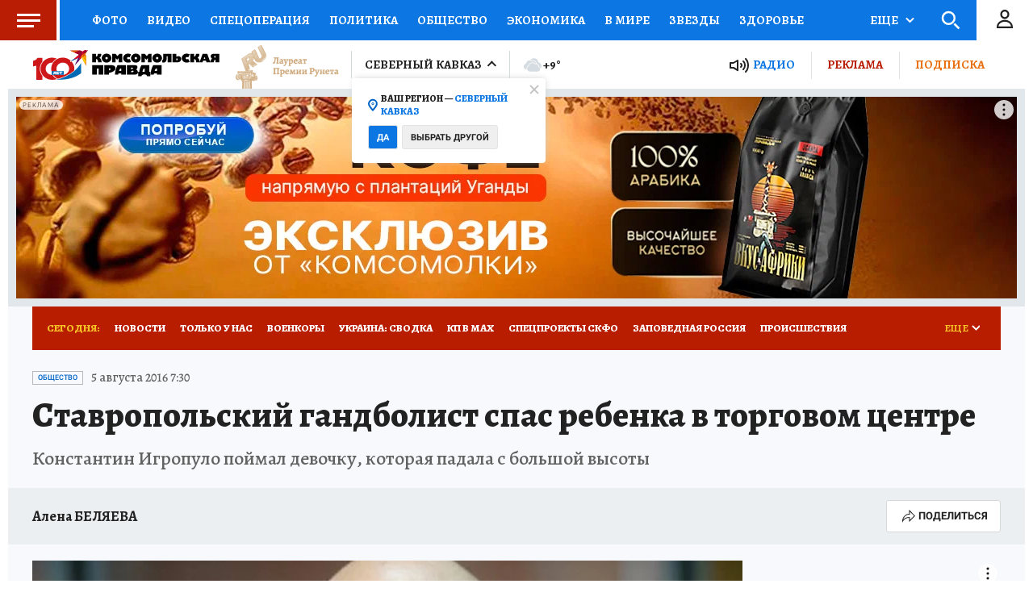

--- FILE ---
content_type: text/html
request_url: https://tns-counter.ru/nc01a**R%3Eundefined*kp_ru/ru/UTF-8/tmsec=kp_ru/758857284***
body_size: -72
content:
B4BF730E697C6BE8X1769761768:B4BF730E697C6BE8X1769761768

--- FILE ---
content_type: text/html; charset=UTF-8
request_url: https://tech.punchmedia.ru/sync/?pn=_pm_&pu=2wuok0wjiedeb2a5omzgwfrthhext7bgw0d&pt=30
body_size: 427
content:
{"pmg":{"pu":"kx2fACvZYxuy"},"_pm_":{"pu":"2wuok0wjiedeb2a5omzgwfrthhext7bgw0d"}}